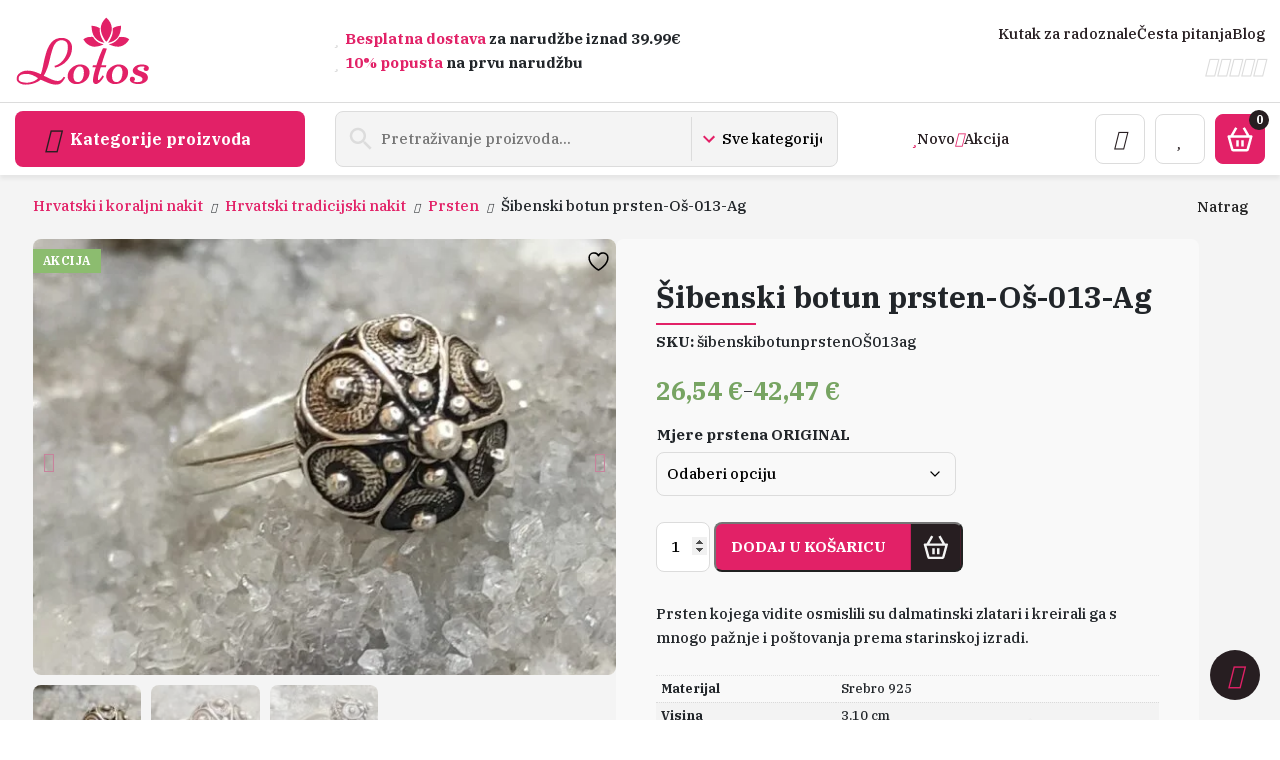

--- FILE ---
content_type: image/svg+xml
request_url: https://lotos-nakit.com/wp-content/themes/lotos-nakit/assets/images/ic-cart-in-button.svg
body_size: -100
content:
<svg width="51" height="50" viewBox="0 0 51 50" fill="none" xmlns="http://www.w3.org/2000/svg">
<rect x="0.838608" width="50" height="50" fill="#271E21"/>
<path d="M36.7136 21.375H34.9978L30.5124 13.5256L28.4148 14.7243L32.215 21.375H19.4622L23.2636 14.7243L21.1648 13.5256L16.6794 21.375H14.9636C14.7779 21.3752 14.5947 21.4181 14.4283 21.5006C14.2618 21.583 14.1166 21.7026 14.0038 21.8502C13.8911 21.9977 13.8138 22.1693 13.778 22.3516C13.7423 22.5338 13.749 22.7218 13.7976 22.9011L17.1797 35.3034C17.3203 35.8143 17.6245 36.265 18.0457 36.5865C18.4669 36.908 18.9819 37.0825 19.5118 37.0833H32.1666C33.2517 37.0833 34.2112 36.3523 34.4987 35.301L37.8809 22.8999C37.93 22.7206 37.9371 22.5323 37.9015 22.3498C37.8659 22.1673 37.7885 21.9955 37.6755 21.8479C37.5625 21.7002 37.4168 21.5807 37.25 21.4987C37.0831 21.4167 36.8995 21.3743 36.7136 21.375ZM32.1654 34.6666H19.5118L16.5465 23.7916H35.1307L32.1654 34.6666Z" fill="#F4F4F4"/>
<path d="M22.2136 26.2083H24.6303V32.2499H22.2136V26.2083ZM27.0469 26.2083H29.4636V32.2499H27.0469V26.2083Z" fill="#F4F4F4"/>
</svg>
